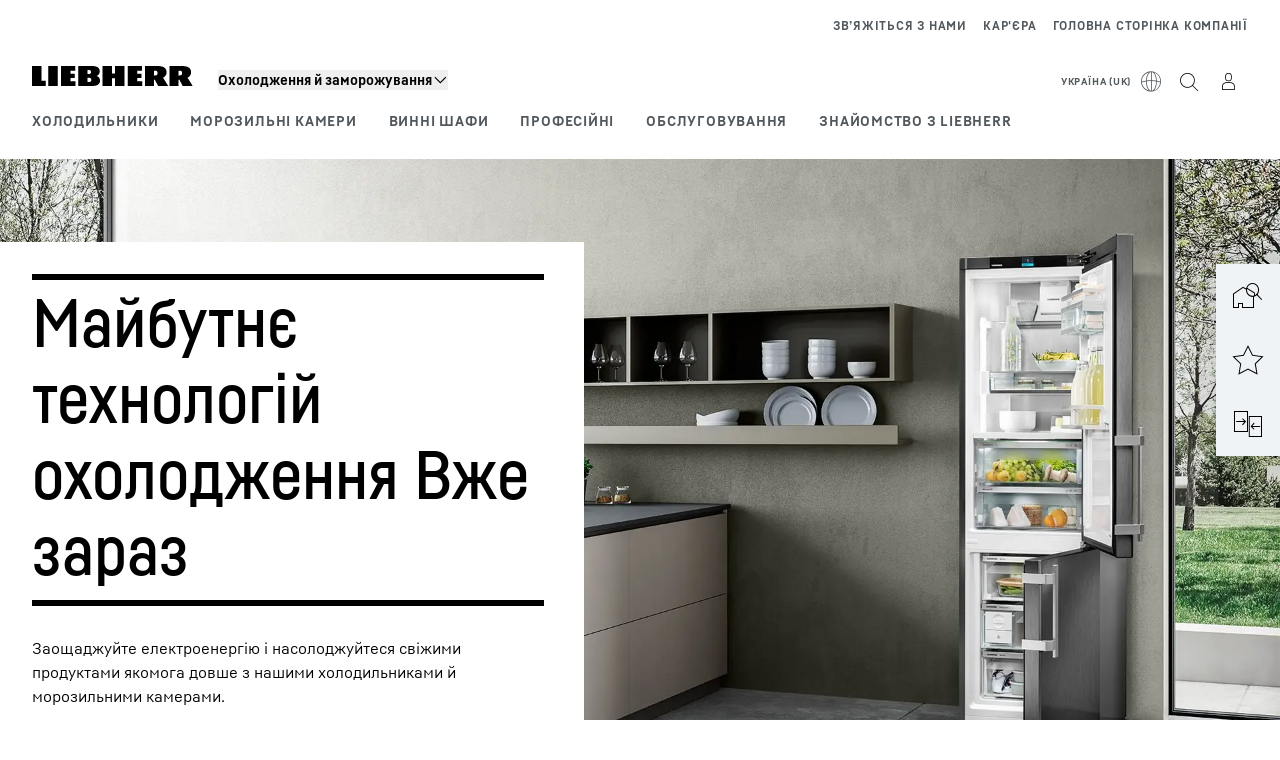

--- FILE ---
content_type: application/javascript; charset=UTF-8
request_url: https://www.liebherr.com/_next/static/chunks/49330.d2091a08a36e54da.js
body_size: -296
content:
"use strict";(self.webpackChunk_N_E=self.webpackChunk_N_E||[]).push([[49330],{49330:(e,t,n)=>{n.r(t),n.d(t,{default:()=>b});var i=n(37876),s=n(73476),l=n(25638),o=n(87989),a=n(86608),r=n(22459),d=n(98690),c=n(52960),m=n(49931);let u=e=>{var t;let{variant:n,clickFunction:s,errorMessage:l}=e,{pageNavigations:u,isProduction:x}=(0,o.H)(),p=null==u?void 0:null===(t=u.serviceNavigation)||void 0===t?void 0:t.shopCartLink,v="success"===n,h=(0,r.$U)(a.qd.ShopAddToCartSuccessLabel),g=(0,r.$U)(a.qd.ShopLinkToCartLabel);return(0,i.jsxs)("div",{className:(0,m.x)("mb-3 flex items-center justify-between bg-success px-5 py-2 font-text-bold text-copy-small leading-6 text-white md:text-copy md:leading-7",v?"bg-success":"bg-warning"),children:[(0,i.jsxs)("div",{className:"flex items-center",children:[(0,i.jsx)("div",{className:"mr-2 h-6 w-6 text-[1.5rem]",children:(0,i.jsx)(d.Dj,{iconName:v?"checkmark":"triangle-with-exclamation-mark",size:"inherit"})}),v?(0,i.jsxs)("p",{children:[h," ",(0,i.jsx)("a",{href:null==p?void 0:p.href,className:"underline",onClick:()=>{var e;return(0,c.cx)((0,c.Uy)({text:g,href:null!==(e=null==p?void 0:p.href)&&void 0!==e?e:"",uid:String(null==p?void 0:p.uid)}),x)},children:g})]}):(0,i.jsx)("p",{children:l})]}),(0,i.jsx)("button",{className:"h-6 w-6 text-[1.5rem]",onClick:()=>{s&&s(v)},children:(0,i.jsx)(d.Dj,{iconName:"x",size:"inherit"})})]})};var x=n(14e3),p=n(14232);let v=()=>{let e=(0,x.useSearchParams)(),t=(0,r.$U)(a.qd.ShopSalesOptionsCartErrorHint),[n,s]=(0,p.useState)(!1);return((0,p.useEffect)(()=>{s((null==e?void 0:e.get("res"))==="c3dmYWxzZQ")},[e]),n)?(0,i.jsx)("section",{className:"content-container content-container-padding",children:(0,i.jsx)("div",{className:"mb-8 md:mb-6 xl:mb-10",children:(0,i.jsx)(u,{variant:"error",clickFunction:()=>s(!1),errorMessage:t})})}):null};var h=n(49715),g=n(40116),j=n(410),f=n(30418),C=n(58240),N=n(32050);let b=()=>{let{pageHeadline:e,pageText:t,components:n}=(0,o.H)(),a=(0,N.u)(null==n?void 0:n.config,l.M.subnavigation);return(0,i.jsxs)(i.Fragment,{children:[(0,i.jsx)(j.A,{}),(0,i.jsx)(v,{}),(0,i.jsxs)("div",{children:[(0,i.jsx)(h.A,{}),(0,i.jsxs)("div",{className:"modulespacer",children:[(0,i.jsx)(C.A,{slot:C.D.Stage}),a&&"afterStage"===a.position&&(0,i.jsx)(f.A,{}),(0,i.jsx)(s.A,{pageHeadline:e,pageText:t}),(0,i.jsx)(C.A,{slot:C.D.Content})]})]}),(0,i.jsx)(g.A,{})]})}},55710:(e,t,n)=>{n.d(t,{A:()=>r});var i=n(37876),s=n(87989),l=n(86723),o=n(98690),a=n(49744);let r=e=>{let{slot:t}=e,{previewId:n}=(0,s.H)();return(0,l.y)()&&(0,i.jsx)("div",{className:"flex justify-center py-8",children:(0,i.jsx)(o.eC,{iconPosition:"left",label:"Add section to "+t,type:"warning",onClick:()=>{n&&(0,a.Bn)(t,n)},children:(0,i.jsx)(o.Dj,{iconName:"plus",size:"24px",slot:"icon"})})})}},58240:(e,t,n)=>{n.d(t,{A:()=>h,D:()=>u});var i=n(37876),s=n(14232),l=n(55710),o=n(71875),a=n(87989),r=n(94118),d=n(86723),c=n(6620),m=n(49931),u=function(e){return e[e.Stage=0]="Stage",e[e.Content=1]="Content",e[e.ContentTop=2]="ContentTop",e[e.ContentMiddle=3]="ContentMiddle",e[e.ContentBottom=4]="ContentBottom",e[e.ContentFooter=5]="ContentFooter",e}({});let x={0:"stage",1:"content",2:"contentTop",3:"contentMiddle",4:"contentBottom",5:"contentFooter"},p={0:"stage",1:"content",2:"content_top",3:"content_middle",4:"content_bottom",5:"content_footer"},v=e=>{let{slot:t,itemcount:n,children:s}=e,o=(0,d.y)();return 0===n&&o?(0,i.jsx)(l.A,{slot:p[t]}):s},h=e=>{var t,n;let{slot:l,className:u}=e,{components:p,template:h,pageAnimateToggle:g,isRemoteProject:j}=(0,a.H)(),{isContentStagingStage:f}=(0,r.A)(),C=(0,d.y)(),N=(0,s.useRef)(null),b=[];Object.entries(p||{}).forEach(e=>{let[t,n]=e;t===x[l]&&(b=n)});let y=e=>{if(e){let t=document.createElement("div");t.classList.add("restriction-notice"),t.innerHTML="This module has restrictions.",e.style.position="relative",e.appendChild(t)}},A=e=>{if(e){e.classList.add("restricted-module");let t=e.getElementsByClassName("restriction-notice").item(0);t.classList.add("restriction-notice-active"),t.innerHTML="<strong>This module is restricted.</strong>"}};return(0,s.useEffect)(()=>{if(f&&!j&&N.current){let a=N.current.children;for(let r=0;r<a.length;r++){var e,t,n,i,s,l,o;if(C&&b[r].restrictions){y(a.item(r));let o=(null===(e=b[r].restrictions)||void 0===e?void 0:e.mode)==="all"&&(null===(n=b[r].restrictions)||void 0===n?void 0:null===(t=n.rules)||void 0===t?void 0:t.some(e=>!e.isComponentActive)),d=(null===(i=b[r].restrictions)||void 0===i?void 0:i.mode)==="any"&&(null===(l=b[r].restrictions)||void 0===l?void 0:null===(s=l.rules)||void 0===s?void 0:s.some(e=>e.isComponentActive));(o||d)&&A(a.item(r))}let d=a.item(r);"auto"===d.style.minHeight&&(d.style.minHeight="32px");let c=null==b?void 0:b[r].previewId;c&&(null===(o=a.item(r))||void 0===o||o.setAttribute("data-preview-id",c))}}}),(0,i.jsx)(v,{slot:l,itemcount:(null==b?void 0:b.length)||0,children:(0,i.jsx)(i.Fragment,{children:b.length>0?(0,i.jsx)("div",{className:(0,m.x)("modulespacer",h===o.Z.MagazineContentPage&&g?"magazine-animation-identifier":"",u),ref:N,children:null==b?void 0:b.map((e,t)=>(0,s.createElement)(c.p,{moduleIndex:t,moduleCount:b.length,slot:x[l],...e,key:t}))},"k"+(null!==(n=null===(t=N.current)||void 0===t?void 0:t.offsetTop)&&void 0!==n?n:"")):(0,i.jsx)(i.Fragment,{})})})}},73476:(e,t,n)=>{n.d(t,{A:()=>d});var i=n(37876),s=n(43784),l=n(75078),o=n(87989),a=n(59535),r=n(49931);let d=e=>{let{pageHeadline:t,pageText:n,animateSections:d,headlineClass:c}=e,{pageLinkList:m}=(0,o.H)();return t||n||m?(0,i.jsxs)("section",{"data-testid":"page-headline-text",className:(0,r.x)("content-container content-container-padding lh-grid",d&&"magazine-animation-identifier"),children:[t&&(0,i.jsx)("div",{"data-testid":"page-headline",className:"col-span-4 pb-8 md:col-span-8 xl:col-span-11",children:(0,i.jsx)(l.A,{text:t,className:c})}),n&&(0,i.jsx)("div",{"data-testid":"page-text",className:"col-span-4 md:col-span-7 xl:col-span-9",children:(0,i.jsx)(s.A,{html:n})}),m&&(0,i.jsx)("div",{"data-testid":"page-linklist",className:"col-span-4 pt-6 md:col-span-7 xl:col-span-9",children:(0,i.jsx)(a.A,{buttonLinkList:m,margin:"mt-0",spacing:"space-y-4 md:space-y-0",className:"md:flex md:flex-wrap md:items-end md:gap-x-6 md:gap-y-4"})})]}):(0,i.jsx)(i.Fragment,{})}}}]);